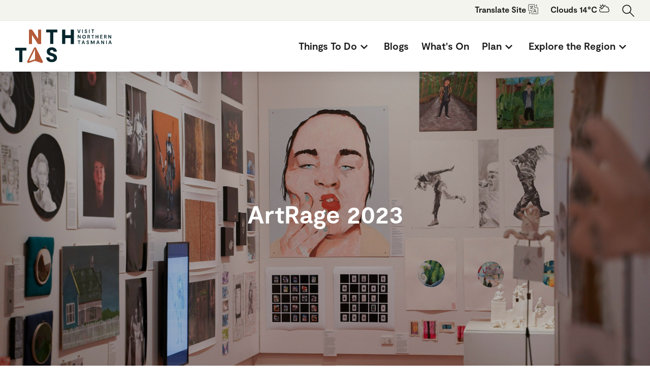

--- FILE ---
content_type: text/html; charset=UTF-8
request_url: https://northerntasmania.com.au/events/artrage-2023
body_size: 17851
content:
<!doctype html>
<html lang="en">
<head>
    <!-- Responsive-ness -->
    <meta charset="utf-8">
        <meta name="viewport" content="width=device-width, initial-scale=1.0" />

    <!-- SE-Oh -->
    <meta name="designer" content="www.sgroup.com.au" /><meta name="author" content="Visit Northern Tasmania" /><meta name="dcterms.rightsHolder" content="Copyright Visit Northern Tasmania 2026. All rights reserved."><meta name="google-site-verification" content="GYZX-UCdxW5Pcc_IT8mVx7nv4lWlNtao6mtaE3WH1FQ" /><!-- Favicon --><link rel="apple-touch-icon" sizes="180x180" href="/assets/img/favicons/apple-touch-icon.png" /><link rel="icon" type="image/png" sizes="32x32" href="/assets/img/favicons/favicon-32x32.png" /><link rel="icon" type="image/png" sizes="16x16" href="/assets/img/favicons/favicon-16x16.png" /><link rel="manifest" href="/assets/img/favicons/site.webmanifest" /><link rel="mask-icon" href="/assets/img/favicons/safari-pinned-tab.svg" color="#b45b38" /><link rel="shortcut icon" href="/assets/img/favicons/favicon.ico" /><meta name="msapplication-TileColor" content="#b45b38" /><meta name="msapplication-config" content="/assets/img/favicons/browserconfig.xml" /><meta name="theme-color" content="#ffffff" /><!-- Google Fonts / Typekit --><link rel="stylesheet" href="https://use.typekit.net/wlu5hab.css" /><!-- JS --><script type="module">!function(){const e=document.createElement("link").relList;if(!(e&&e.supports&&e.supports("modulepreload"))){for(const e of document.querySelectorAll('link[rel="modulepreload"]'))r(e);new MutationObserver((e=>{for(const o of e)if("childList"===o.type)for(const e of o.addedNodes)if("LINK"===e.tagName&&"modulepreload"===e.rel)r(e);else if(e.querySelectorAll)for(const o of e.querySelectorAll("link[rel=modulepreload]"))r(o)})).observe(document,{childList:!0,subtree:!0})}function r(e){if(e.ep)return;e.ep=!0;const r=function(e){const r={};return e.integrity&&(r.integrity=e.integrity),e.referrerpolicy&&(r.referrerPolicy=e.referrerpolicy),"use-credentials"===e.crossorigin?r.credentials="include":"anonymous"===e.crossorigin?r.credentials="omit":r.credentials="same-origin",r}(e);fetch(e.href,r)}}();</script><script>!function(){var e=document.createElement("script");if(!("noModule"in e)&&"onbeforeload"in e){var t=!1;document.addEventListener("beforeload",(function(n){if(n.target===e)t=!0;else if(!n.target.hasAttribute("nomodule")||!t)return;n.preventDefault()}),!0),e.type="module",e.src=".",document.head.appendChild(e),e.remove()}}();</script><script src="https://visitnortherntasmania.com.au/dist/assets/polyfills-legacy-36c0c402.js" nomodule onload="e=new CustomEvent(&#039;vite-script-loaded&#039;, {detail:{path: &#039;../vite/legacy-polyfills-legacy&#039;}});document.dispatchEvent(e);"></script><script type="module" src="https://visitnortherntasmania.com.au/dist/assets/main-50eb25c2.js" crossorigin onload="e=new CustomEvent(&#039;vite-script-loaded&#039;, {detail:{path: &#039;js/main.js&#039;}});document.dispatchEvent(e);"></script><link href="https://visitnortherntasmania.com.au/dist/assets/main-16c8bf5b.css" rel="stylesheet"><script src="https://visitnortherntasmania.com.au/dist/assets/main-legacy-2c18f649.js" nomodule onload="e=new CustomEvent(&#039;vite-script-loaded&#039;, {detail:{path: &#039;js/main-legacy.js&#039;}});document.dispatchEvent(e);"></script>
    <title>Visit Northern Tasmania | ArtRage 2023</title>
<script>window.dataLayer = window.dataLayer || [];
function gtag(){dataLayer.push(arguments)};
gtag('js', new Date());
gtag('config', 'UA-130935077-1', {'send_page_view': true,'anonymize_ip': false,'link_attribution': false,'allow_display_features': false});
</script><meta name="keywords" content="tasmania,launceston,accommodation,events">
<meta name="description" content="Just a quick flight from Melbourne, Sydney or Brisbane, Launceston is your gateway to northern Tasmania.">
<meta name="referrer" content="no-referrer-when-downgrade">
<meta name="robots" content="all">
<meta content="1454067138139104" property="fb:profile_id">
<meta content="en_AU" property="og:locale">
<meta content="Visit Northern Tasmania" property="og:site_name">
<meta content="website" property="og:type">
<meta content="https://visitnortherntasmania.com.au/events/artrage-2023" property="og:url">
<meta content="ArtRage 2023" property="og:title">
<meta content="Just a quick flight from Melbourne, Sydney or Brisbane, Launceston is your gateway to northern Tasmania." property="og:description">
<meta content="https://visitnortherntasmania.com.au/uploads/general/_1200x630_crop_center-center_82_none_ns/open-graph.png?mtime=1599003112" property="og:image">
<meta content="1200" property="og:image:width">
<meta content="630" property="og:image:height">
<meta content="ArtRage 2023" property="og:image:alt">
<meta content="https://www.instagram.com/northerntasmania/" property="og:see_also">
<meta content="https://www.facebook.com/northerntasmania/" property="og:see_also">
<meta content="https://twitter.com/northerntas" property="og:see_also">
<meta name="twitter:card" content="summary_large_image">
<meta name="twitter:site" content="@northerntas">
<meta name="twitter:creator" content="@northerntas">
<meta name="twitter:title" content="ArtRage 2023">
<meta name="twitter:description" content="Just a quick flight from Melbourne, Sydney or Brisbane, Launceston is your gateway to northern Tasmania.">
<meta name="twitter:image" content="https://visitnortherntasmania.com.au/uploads/general/_800x418_crop_center-center_82_none_ns/open-graph.png?mtime=1599003112">
<meta name="twitter:image:width" content="800">
<meta name="twitter:image:height" content="418">
<meta name="twitter:image:alt" content="ArtRage 2023">
<link href="https://visitnortherntasmania.com.au/events/artrage-2023" rel="canonical">
<link href="https://visitnortherntasmania.com.au" rel="home">
<link type="text/plain" href="https://visitnortherntasmania.com.au/humans.txt" rel="author">
<style>:root {
  --primary: #227093;
  --secondary: #ff5252;
  --background: #eee;
  --highlight: #ffda79;
  /* Theme color */
  --theme: var(--primary);
}


/* Core styles/functionality */
.tab input {
  position: absolute;
  opacity: 0;
  z-index: -1;
}
.tab__content {
  max-height: 0;
  overflow: hidden;
  transition: all 0.35s;
}
.tab input:checked ~ .tab__content {
  max-height: 200rem;
}

.tab__label,
.tab__close {
  display: flex;
  cursor: pointer;
}
.tab__label {
  justify-content: space-between;
  padding: 0.5rem 0;
}
/* .tab__label::after {
  content: "\276F";
  width: 1em;
  height: 1em;
  text-align: center;
  transform: rotate(90deg);
  transition: all 0.35s;
}
.tab input:checked + .tab__label::after {
  transform: rotate(270deg);
}
.tab__content p {
  margin: 0;
  padding: 1rem;
}
.tab__close {
  justify-content: flex-end;
  padding: 0.5rem 1rem;
  font-size: 0.75rem;
} */

/* Arrow animation */
.tab input:not(:checked) + .tab__label:hover::after {
  animation: bounce .5s infinite;
}
@keyframes bounce {
  25% {
    transform: rotate(90deg) translate(.25rem);
  }
  75% {
    transform: rotate(90deg) translate(-.25rem);
  }
}

</style></head>
<body class="preload entry-artrage-2023 type-events "><script async src="https://www.googletagmanager.com/gtag/js?id=UA-130935077-1"></script>


<div id="booking-cart"></div>




            
<header class="section-header text-dark" id="main-header">
    
    <div class="section-header_top">
        <div class="section-header_top_wrap container">
            <div class="section-header_top_list_wrap">
                <ul class="section-header_top_list list-unstyled list-inline">
                    <li class="has-dropdown">
                        Translate<span class="hidden-sm-down"> Site</span> <i class="icon"><svg xmlns="http://www.w3.org/2000/svg" viewBox="0 0 50 50"><path d="M4 1C2.355 1 1 2.355 1 4v26c0 1.645 1.355 3 3 3h13v13c0 1.645 1.355 3 3 3h26c1.645 0 3-1.355 3-3V20c0-1.645-1.355-3-3-3H33V4c0-1.645-1.355-3-3-3zm39.281.281l-5 5-.687.719.687.719 5 5 1.438-1.438L40.437 7l4.282-4.281zM4 3h26c.555 0 1 .445 1 1v13.563l-.406.437L32 19.406l.438-.406H46c.555 0 1 .445 1 1v26c0 .555-.445 1-1 1H20c-.555 0-1-.445-1-1V32.437l.406-.437L18 30.594l-.438.406H4c-.555 0-1-.445-1-1V4c0-.555.445-1 1-1zm12 5v2H8v2h13.156c-.218 2.387-2.015 4.64-4.187 6.5-.985-.582-1.938-1.258-2.625-2-.801-.86-1.25-1.73-1.25-2.688h-2c0 1.594.761 2.965 1.781 4.063.707.762 1.531 1.41 2.406 1.969-2.867 2.039-5.687 3.25-5.687 3.25l.812 1.812s3.125-1.304 6.281-3.593c.176-.13.356-.274.532-.407a29.234 29.234 0 004.312 1.75l.532-1.906s-1.43-.453-3.157-1.25c2.203-2 4.063-4.512 4.25-7.5H26v-2h-8V8zm13.188 11.406l-1.407 1.375 1.438 1.438 1.375-1.407zm-2.782 2.782L25 23.593 26.406 25l1.407-1.406zm5.407 2.718L25.093 42h2.313l1.907-5.188H36.5L38.406 42h2.5l-6.718-17.094zm-8.22.094l-1.405 1.375 1.437 1.438L25 26.405zm9.313 1.906l2.907 8H30zm-12.093.875l-1.407 1.407 1.407 1.406 1.406-1.407zm-15.094 9.5L4.28 38.72 8.563 43 4.28 47.281l1.44 1.439 5-5 .687-.719-.687-.719z" fill="currentColor"/></svg></i>

                        <div class="dropdown drop-shadow">
                            <div id="google_translate_element"></div>
                        </div>
                    </li>

                    <li>Clouds 14°C <i class="icon"><svg xmlns="http://www.w3.org/2000/svg" viewBox="0 0 16 16"><path d="M5 0v2.05a3.452 3.452 0 00-1.586.657L1.727 1.023l-.704.704 1.684 1.687c-.344.457-.57.996-.656 1.586H0v1h2.059A3.492 3.492 0 003.07 7.992c.098.094.188.2.293.281.196.153.414.274.64.383L4 8.5c0-.828.672-1.5 1.45-1.504l.534.012.063-.434a2.996 2.996 0 012.617-2.543 3.59 3.59 0 00-.367-.625l1.68-1.68-.704-.703-1.687 1.684A3.483 3.483 0 006 2.059V0zm5.348 2.773l-.723.723c.492.317.898.77 1.14 1.332l.176.43.438-.149c.226-.074.43-.109.621-.109 1.102 0 2 .898 2 2 0 .234-.047.473-.14.71l-.141.384.344.219c.585.37.937 1 .937 1.687 0 1.102-.898 2-2 2H3c-1.102 0-2-.898-2-2 0-.715.383-1.36.973-1.715a4.537 4.537 0 01-.528-.84A3.007 3.007 0 000 10c0 1.652 1.348 3 3 3h10c1.652 0 3-1.348 3-3 0-.898-.398-1.738-1.086-2.305.059-.23.086-.465.086-.695 0-1.82-1.61-3.305-3.508-2.953a3.938 3.938 0 00-1.144-1.274zM5.5 3c.586 0 1.113.203 1.54.54a4.013 4.013 0 00-1.907 2.483c-.66.098-1.23.461-1.617.985A2.492 2.492 0 015.5 3z" fill="currentColor"/></svg></i></li>

                                            <li>
                            <form class="section-header_top_form js-search" action="/search/results" method="get">
                                <input class="section-header_top_form_input" type="search" name="q" placeholder="Search&hellip;" />
                            </form>

                            <button class="section-header_top_search js-search-open"><svg xmlns="http://www.w3.org/2000/svg" viewBox="0 0 384 384"><circle class="st0" cx="152" cy="152" r="120" fill="none" stroke="#1c1e1c" stroke-width="25" stroke-linecap="round" stroke-linejoin="round" stroke-miterlimit="10"/><path class="st0" fill="none" stroke="#1c1e1c" stroke-width="25" stroke-linecap="round" stroke-linejoin="round" stroke-miterlimit="10" d="M356.8 356.8L236.9 236.9"/></svg></button>
                        </li>
                                    </ul>
            </div>
        </div>
    </div>

    <div class="section-header_bottom">
        <div class="section-header_bottom_wrap container">
            <a class="section-header_bottom_logo" href="/"><svg xmlns="http://www.w3.org/2000/svg" viewBox="0 0 396.6 137.05"><path d="M150.4 133.6c-14.9 0-22.5-8.1-22.7-19.5h12.8c.3 5.2 3.6 8.6 9.9 8.6 4.5 0 8.1-1.9 8.1-6.1 0-5.1-5.2-6.7-10.6-8.4l-3.6-1c-7.7-2.4-14.7-7.2-14.7-16.8 0-10.9 8.8-17.4 20.6-17.4 12.6 0 20.5 7.5 20.7 17.7h-12.8c-.5-4.1-3-6.7-7.8-6.7-4.5 0-7.6 2.2-7.6 5.8 0 4.2 4.5 5.7 9.3 7.2l3.1.9c5.8 1.9 16.6 6 16.6 18.4-.1 11.7-10.2 17.3-21.3 17.3z" fill="#06262d"/><path d="M106.6.5v59H93.5l-23.9-36h-.8v36H56.1V.5h13l24.1 36.3h.8V.5z" fill="#b45b38"/><path d="M173 12.1h-16.5v47.3h-13V12.1h-16.4V.5H173zM241.3.5v59h-13.1V35.3h-22.5v24.1h-13.1V.4h13.1v23.2h22.5V.5zM45.9 86.3H29.4v47.3h-13V86.3H0V74.7h45.9z" fill="#06262d"/><path d="M85.5 75.4a4.47 4.47 0 00-4.2-2.5 4.76 4.76 0 00-4.2 2.5l-27.6 54.8a4.73 4.73 0 005.5 6.7l26.2-8.4 26.2 8.4a6.62 6.62 0 001.5.1 5 5 0 003.6-1.6 4.7 4.7 0 00.6-5.2zm-5.6 47l-23.2 7.3 24.6-48.8v41.3a3.4 3.4 0 00-1.4.2z" fill="#b45b38"/><path d="M268.4.2l-4.9 14.3h-3.3L255.3.2h2.9l3.6 10.7h.2L265.5.2zm9.4 14.3h-2.7V.2h2.7zm12.8.2c-3.4 0-5.2-1.8-5.3-4.6h2.7a2.38 2.38 0 002.7 2.3c1.2 0 2.2-.5 2.2-1.8 0-1.5-1.4-1.9-2.7-2.3l-.8-.2c-1.8-.5-3.6-1.6-3.6-4 0-2.6 2.1-4.1 4.8-4.1 2.9 0 4.8 1.8 4.9 4.2h-2.7a2 2 0 00-2.2-1.9c-1.3 0-2.1.7-2.1 1.7 0 1.2 1.2 1.6 2.5 2l.7.2c1.3.4 4 1.4 4 4.4-.1 2.8-2.4 4.1-5.1 4.1zm15.3-.2h-2.7V.2h2.7zm18.2-11.9h-4v11.9h-2.7V2.6h-4V.2h10.8v2.4zM269 22.5V37h-2.8l-6.5-9.7h-.2V37h-2.7V22.5h2.8l6.5 9.7h.2v-9.7zm6.6 7.3a7.4 7.4 0 1114.8 0 7.28 7.28 0 01-7.4 7.5 7.41 7.41 0 01-7.4-7.5zm12 0a4.61 4.61 0 10-9.2 0 4.66 4.66 0 004.6 4.9 4.6 4.6 0 004.6-4.9zm17.5 7.2l-3-5.7h-2.4V37H297V22.5h5.7c2.9 0 4.7 1.7 4.7 4.3a4.24 4.24 0 01-2.8 4.1L308 37zm-5.4-8h2.8a2.11 2.11 0 002.3-2.1 2 2 0 00-2.3-2.1h-2.8zm24.4-4H320v12h-2.7V25h-4.1v-2.4h10.9V25zm17.5-2.5V37h-2.7v-6.1h-6.1V37h-2.7V22.5h2.7v5.9h6.1v-5.9zm17.2 12.1V37h-9.9V22.5h9.7v2.4h-7v3.6h6.1v2.3h-6.1v3.8zm14.5 2.4l-3-5.7h-2.4V37h-2.7V22.5h5.7c2.9 0 4.7 1.7 4.7 4.3a4.24 4.24 0 01-2.8 4.1l3.3 6.1zm-5.4-8h2.8a2.11 2.11 0 002.3-2.1 2 2 0 00-2.3-2.1h-2.8zm26.7-6.5V37h-2.8l-6.5-9.7h-.2V37h-2.7V22.5h2.8l6.5 9.7h.2v-9.7zM267.8 47.6h-4.1v12H261v-12h-4.1v-2.4h10.9v2.4zm14.5 8.6h-5.4l-1.2 3.5h-2.9l5.2-14.5h3.3l5.2 14.5h-2.9zm-.7-2.3l-1.9-5.6h-.2l-1.9 5.6zm16.6 6c-3.5 0-5.3-1.9-5.4-4.6h2.7a2.44 2.44 0 002.7 2.3c1.2 0 2.3-.5 2.3-1.8 0-1.5-1.4-1.9-2.8-2.3l-.8-.2c-1.8-.5-3.6-1.6-3.6-4 0-2.6 2.1-4.2 4.9-4.2 3 0 4.9 1.8 4.9 4.3h-2.7a2 2 0 00-2.2-1.9c-1.3 0-2.2.7-2.2 1.7 0 1.2 1.3 1.7 2.5 2l.7.2c1.4.4 4 1.4 4 4.4 0 2.7-2.3 4.1-5 4.1zm28.3-.2h-2.7v-9.6h-.2l-3.6 8h-2.8l-3.6-8h-.2v9.6h-2.7V45.2h3.4l4.4 9.9h.2l4.4-9.9h3.3v14.5zm16.2-3.5h-5.4l-1.2 3.5h-2.9l5.2-14.5h3.3l5.2 14.5H344zm-.7-2.3l-1.9-5.6h-.2l-1.9 5.6zm23.3-8.7v14.5h-2.8L356 50h-.2v9.7h-2.7V45.2h2.8l6.5 9.7h.2v-9.7zm10.8 14.5h-2.7V45.2h2.7zm16.3-3.5H387l-1.2 3.5h-2.9l5.2-14.5h3.3l5.2 14.5h-2.9zm-.7-2.3l-1.9-5.6h-.2l-1.9 5.6z" fill="#06262d"/></svg></a>

            
            <ul class="section-header_menu list-unstyled list-inline" role="menu">
                                    <li class="section-header_menu_item " role="menuitem">
                        <a class="section-header_menu_item_link js-submenu" href="https://visitnortherntasmania.com.au/things-to-do">
                            <span>Things To Do</span><i class="icon icon-expand"><svg xmlns="http://www.w3.org/2000/svg" viewBox="0 0 24 24"><path d="M7.43 9.5L5.93 11 12 17.07 18.07 11l-1.5-1.5L12 14.07 7.43 9.5z" fill="currentColor"/></svg></i></a>

                                                    <div class="section-header_submenu--wrapper w-full absolute left-0 shadow-md border-t border-gray-300" role="menu" style="display: none;">
                                <div class="section-header_submenu--bg-overlay absolute z-1 inset-0 bg-white"></div>
                                <div class="container relative z-2">
                        
                                                            <ul class="section-header_submenu list-unstyled pt-8 pb-16 flex-wrap" data-level="1">
                                                                            <li class="w-full lg:w-1/4">
                                            <a  class="block whitespace-nowrap py-2 mx-2 transition-colors duration-300 ease-in-out hover:text-primary-500" href="https://visitnortherntasmania.com.au/things-to-do/eat-drink">Eat &amp; Drink</a>

                                                                                        
                                        </li>
                                                                            <li class="w-full lg:w-1/4">
                                            <a  class="block whitespace-nowrap py-2 mx-2 transition-colors duration-300 ease-in-out hover:text-primary-500" href="https://visitnortherntasmania.com.au/things-to-do/see-and-do">See &amp; Do</a>

                                                                                        
                                        </li>
                                                                            <li class="w-full lg:w-1/4">
                                            <a  class="block whitespace-nowrap py-2 mx-2 transition-colors duration-300 ease-in-out hover:text-primary-500" href="https://visitnortherntasmania.com.au/where-to-stay">Where to Stay</a>

                                                                                        
                                        </li>
                                                                    </ul>
                                                    
                                                        </div>
                            </div>
                                            </li>
                                    <li class="section-header_menu_item " role="menuitem">
                        <a class="section-header_menu_item_link" href="https://visitnortherntasmania.com.au/blog">
                            <span>Blogs</span></a>

                                                    <div class="section-header_submenu--wrapper w-full absolute left-0 shadow-md border-t border-gray-300" role="menu" style="display: none;">
                                <div class="section-header_submenu--bg-overlay absolute z-1 inset-0 bg-white"></div>
                                <div class="container relative z-2">
                        
                                                    
                                                        </div>
                            </div>
                                            </li>
                                    <li class="section-header_menu_item " role="menuitem">
                        <a class="section-header_menu_item_link" href="https://whatsonlaunceston.com.au">
                            <span>What&#039;s On</span></a>

                                                    <div class="section-header_submenu--wrapper w-full absolute left-0 shadow-md border-t border-gray-300" role="menu" style="display: none;">
                                <div class="section-header_submenu--bg-overlay absolute z-1 inset-0 bg-white"></div>
                                <div class="container relative z-2">
                        
                                                    
                                                        </div>
                            </div>
                                            </li>
                                    <li class="section-header_menu_item " role="menuitem">
                        <a class="section-header_menu_item_link js-submenu" href="#">
                            <span>Plan</span><i class="icon icon-expand"><svg xmlns="http://www.w3.org/2000/svg" viewBox="0 0 24 24"><path d="M7.43 9.5L5.93 11 12 17.07 18.07 11l-1.5-1.5L12 14.07 7.43 9.5z" fill="currentColor"/></svg></i></a>

                                                    <div class="section-header_submenu--wrapper w-full absolute left-0 shadow-md border-t border-gray-300" role="menu" style="display: none;">
                                <div class="section-header_submenu--bg-overlay absolute z-1 inset-0 bg-white"></div>
                                <div class="container relative z-2">
                        
                                                            <ul class="section-header_submenu list-unstyled pt-8 pb-16 flex-wrap" data-level="1">
                                                                            <li class="w-full lg:w-1/4">
                                            <a  class="block whitespace-nowrap py-2 mx-2 transition-colors duration-300 ease-in-out hover:text-primary-500" href="https://visitnortherntasmania.com.au/plan-your-trip/free-wi-fi">Free Wi-Fi</a>

                                                                                        
                                        </li>
                                                                            <li class="w-full lg:w-1/4">
                                            <a  class="block whitespace-nowrap py-2 mx-2 transition-colors duration-300 ease-in-out hover:text-primary-500" href="https://visitnortherntasmania.com.au/plan-your-trip/how-to-get-here">How to get here</a>

                                                                                        
                                        </li>
                                                                            <li class="w-full lg:w-1/4">
                                            <a  class="block whitespace-nowrap py-2 mx-2 transition-colors duration-300 ease-in-out hover:text-primary-500" href="https://visitnortherntasmania.com.au/plan-your-trip/how-to-get-around">How to get around</a>

                                                                                        
                                        </li>
                                                                            <li class="w-full lg:w-1/4">
                                            <a  class="block whitespace-nowrap py-2 mx-2 transition-colors duration-300 ease-in-out hover:text-primary-500" href="https://visitnortherntasmania.com.au/plan-your-trip/visitor-information-centre">Visitor Information Centres</a>

                                                                                        
                                        </li>
                                                                            <li class="w-full lg:w-1/4">
                                            <a  class="block whitespace-nowrap py-2 mx-2 transition-colors duration-300 ease-in-out hover:text-primary-500" href="https://visitnortherntasmania.com.au/itineraries">Itineraries</a>

                                                                                        
                                        </li>
                                                                            <li class="w-full lg:w-1/4">
                                            <a  class="block whitespace-nowrap py-2 mx-2 transition-colors duration-300 ease-in-out hover:text-primary-500" href="https://visitnortherntasmania.com.au/plan-your-trip/newsletter-sign-up">Newsletter Sign Up</a>

                                                                                        
                                        </li>
                                                                    </ul>
                                                    
                                                        </div>
                            </div>
                                            </li>
                                    <li class="section-header_menu_item " role="menuitem">
                        <a class="section-header_menu_item_link js-submenu" href="">
                            <span>Explore the Region</span><i class="icon icon-expand"><svg xmlns="http://www.w3.org/2000/svg" viewBox="0 0 24 24"><path d="M7.43 9.5L5.93 11 12 17.07 18.07 11l-1.5-1.5L12 14.07 7.43 9.5z" fill="currentColor"/></svg></i></a>

                                                    <div class="section-header_submenu--wrapper w-full absolute left-0 shadow-md border-t border-gray-300" role="menu" style="display: none;">
                                <div class="section-header_submenu--bg-overlay absolute z-1 inset-0 bg-white"></div>
                                <div class="container relative z-2">
                        
                                                            <ul class="section-header_submenu list-unstyled pt-8 pb-16 flex-wrap" data-level="1">
                                                                            <li class="w-full lg:w-1/4">
                                            <a  class="block whitespace-nowrap py-2 mx-2 transition-colors duration-300 ease-in-out hover:text-primary-500" href="https://visitnortherntasmania.com.au/about-launceston/tasmania">Tasmania</a>

                                                                                        
                                        </li>
                                                                            <li class="w-full lg:w-1/4">
                                            <a  class="block whitespace-nowrap py-2 mx-2 transition-colors duration-300 ease-in-out hover:text-primary-500" href="https://visitnortherntasmania.com.au/about-launceston/history">History</a>

                                                                                        
                                        </li>
                                                                            <li class="w-full lg:w-1/4">
                                            <a  class="block whitespace-nowrap py-2 mx-2 transition-colors duration-300 ease-in-out hover:text-primary-500" href="https://visitnortherntasmania.com.au/about-launceston/weather-climate">Weather &amp; Climate</a>

                                                                                        
                                        </li>
                                                                            <li class="w-full lg:w-1/4">
                                            <a  class="block whitespace-nowrap py-2 mx-2 transition-colors duration-300 ease-in-out hover:text-primary-500" href="https://visitnortherntasmania.com.au/townships">Townships &amp; Touring Routes</a>

                                                                                        
                                        </li>
                                                                    </ul>
                                                    
                                                        </div>
                            </div>
                                            </li>
                            </ul>

            <button class="section-header_menu-open" id="menu-open"><svg class="ham hamRotate ham8" viewBox="0 0 100 100">
    <path class="line top" d="m 30,33 h 40 c 3.722839,0 7.5,3.126468 7.5,8.578427 0,5.451959 -2.727029,8.421573 -7.5,8.421573 h -20"></path>
    <path class="line middle" d="m 30,50 h 40"></path>
    <path class="line bottom" d="m 70,67 h -40 c 0,0 -7.5,-0.802118 -7.5,-8.365747 0,-7.563629 7.5,-8.634253 7.5,-8.634253 h 20"></path>
</svg></button>

            
            
            
            <div class="section-header_menu-mobile js-mobile-menu" role="menu">
                <div class="carousel" id="mobile-nav-carousel">
                    <div class="cell">
                                                    <div>
                                <a class="section-header_menu-mobile_link js-mobile-link" href="https://visitnortherntasmania.com.au/things-to-do" role="menuitem" data-node="1166605">Things To Do                                        <i class="icon"><svg xmlns="http://www.w3.org/2000/svg" viewBox="0 0 24 24"><path d="M10 5.93l-1.5 1.5L13.07 12 8.5 16.57l1.5 1.5L16.07 12 10 5.93z" fill="currentColor"/></svg></i>
                                                                    </a>
                            </div>
                                                    <div>
                                <a class="section-header_menu-mobile_link" href="https://visitnortherntasmania.com.au/blog" role="menuitem" data-node="813406">Blogs                                </a>
                            </div>
                                                    <div>
                                <a class="section-header_menu-mobile_link" href="https://whatsonlaunceston.com.au" role="menuitem" data-node="9234">What&#039;s On                                </a>
                            </div>
                                                    <div>
                                <a class="section-header_menu-mobile_link js-mobile-link" href="#" role="menuitem" data-node="155">Plan                                        <i class="icon"><svg xmlns="http://www.w3.org/2000/svg" viewBox="0 0 24 24"><path d="M10 5.93l-1.5 1.5L13.07 12 8.5 16.57l1.5 1.5L16.07 12 10 5.93z" fill="currentColor"/></svg></i>
                                                                    </a>
                            </div>
                                                    <div>
                                <a class="section-header_menu-mobile_link js-mobile-link" href="" role="menuitem" data-node="160">Explore the Region                                        <i class="icon"><svg xmlns="http://www.w3.org/2000/svg" viewBox="0 0 24 24"><path d="M10 5.93l-1.5 1.5L13.07 12 8.5 16.57l1.5 1.5L16.07 12 10 5.93z" fill="currentColor"/></svg></i>
                                                                    </a>
                            </div>
                                            </div>

                    <div class="cell">
                        <button class="section-header_menu-mobile_back" type="button" id="mobile-nav-back">
                            <i class="icon"><svg xmlns="http://www.w3.org/2000/svg" viewBox="0 0 24 24"><path d="M10 4.93L2.93 12 10 19.07l1.5-1.5L6.93 13H21v-2H6.93l4.57-4.57-1.5-1.5z" fill="currentColor"/></svg></i>
                        </button>

                                                                    
                
                                    <div class="section-header_submenu section-header_submenu-mobile js-mobile-submenu" data-level="1" data-parent="1166605">
                                                                    
                                    <a class="" href="https://visitnortherntasmania.com.au/things-to-do/eat-drink" role="menuitem">Eat &amp; Drink</a>
                
                            
                                                                    
                                    <a class="" href="https://visitnortherntasmania.com.au/things-to-do/see-and-do" role="menuitem">See &amp; Do</a>
                
                            
                                                                    
                                    <a class="" href="https://visitnortherntasmania.com.au/where-to-stay" role="menuitem">Where to Stay</a>
                
                            
                                            </div>
                            
                                                                    
                
                            
                                                                    
                
                            
                                                                    
                
                                    <div class="section-header_submenu section-header_submenu-mobile js-mobile-submenu" data-level="1" data-parent="155">
                                                                    
                                    <a class="" href="https://visitnortherntasmania.com.au/plan-your-trip/free-wi-fi" role="menuitem">Free Wi-Fi</a>
                
                            
                                                                    
                                    <a class="" href="https://visitnortherntasmania.com.au/plan-your-trip/how-to-get-here" role="menuitem">How to get here</a>
                
                            
                                                                    
                                    <a class="" href="https://visitnortherntasmania.com.au/plan-your-trip/how-to-get-around" role="menuitem">How to get around</a>
                
                            
                                                                    
                                    <a class="" href="https://visitnortherntasmania.com.au/plan-your-trip/visitor-information-centre" role="menuitem">Visitor Information Centres</a>
                
                            
                                                                    
                                    <a class="" href="https://visitnortherntasmania.com.au/itineraries" role="menuitem">Itineraries</a>
                
                            
                                                                    
                                    <a class="" href="https://visitnortherntasmania.com.au/plan-your-trip/newsletter-sign-up" role="menuitem">Newsletter Sign Up</a>
                
                            
                                            </div>
                            
                                                                    
                
                                    <div class="section-header_submenu section-header_submenu-mobile js-mobile-submenu" data-level="1" data-parent="160">
                                                                    
                                    <a class="" href="https://visitnortherntasmania.com.au/about-launceston/tasmania" role="menuitem">Tasmania</a>
                
                            
                                                                    
                                    <a class="" href="https://visitnortherntasmania.com.au/about-launceston/history" role="menuitem">History</a>
                
                            
                                                                    
                                    <a class="" href="https://visitnortherntasmania.com.au/about-launceston/weather-climate" role="menuitem">Weather &amp; Climate</a>
                
                            
                                                                    
                                    <a class="" href="https://visitnortherntasmania.com.au/townships" role="menuitem">Townships &amp; Touring Routes</a>
                
                            
                                            </div>
                            
                                            </div>
                </div>
            </div>
        </div>
    </div>
</header>

<main>
    
    <section class="section-banner lazyload" data-bg="https://assets.atdw-online.com.au/images/96b571add0cc9bc937c1bf6dfb6a7e08.jpeg">
        <div class="section-banner_wrap">
            <div class="container">
                <div class="row justify-content-center">
                    <div class="col-md-6">
                        <h1 class="section-banner_heading text-white">ArtRage 2023</h1>

                                            </div>
                </div>
            </div>
        </div>
    </section>

    <section class="section-atdw-content section-padded">
        <div class="container">
            <div class="row">
                <div class="col-md-8 col-12">
                    <div class="richtext-wrap">
                                
    <p>Each year the Queen Victoria Museum and Art Gallery (QVMAG) delivers ArtRage; a curated</p><p>showcase of eclectic and diverse works by students in years 11 and 12 from across our island.</p><p>Now in its 29th year, ArtRage continues to provide an important platform for students studying art as part of their Tasmanian Certificate of Education (TCE), while supporting and celebrating the creativity and talent of budding artists state-wide.</p><p>ArtRage has developed a statewide reputation for fostering the artistic growth of students and enabling a multitude of perspectives, stories and experiences to be shared with communities across Tasmania.</p>

                    </div>
                </div>

                <div class="col-md-4 col-12">
                    <div class="section-atdw-content_meta drop-shadow">
                                                                        
                        <div class="js-flickity py-4" data-flickity="{&quot;prevNextButtons&quot;:false}">
                            
                                                            <div class="aspect aspect-16x9">
                                    <div class="img-cover" style="background-image: url(https://assets.atdw-online.com.au/images/96b571add0cc9bc937c1bf6dfb6a7e08.jpeg);"></div>
                                </div>
                            
                        </div>

                        <ul class="section-atdw-content_meta_info list-unstyled">
                            
                                                            <li>
                                    <i class="icon"><svg xmlns="http://www.w3.org/2000/svg" viewBox="0 0 384 384"><circle class="st0" cx="192" cy="161.2" r="76.8" fill="none" stroke="currentColor" stroke-width="25" stroke-linecap="round" stroke-linejoin="round" stroke-miterlimit="10"/><path class="st0" d="M192 364.7l99.9-97c28.3-26.6 46.1-64.5 46.1-106.5 0-80.6-65.4-146-146-146S46 80.6 46 161.2c0 42 17.8 79.8 46.1 106.5l99.9 97z" fill="none" stroke="currentColor" stroke-width="25" stroke-linecap="round" stroke-linejoin="round" stroke-miterlimit="10"/></svg></i>
                                    2 Wellington Street, Launceston, Tasmania, 7250, Australia
                                </li>
                            
                                                        
                            <li>
                                
                                    
                                                                                                                                    <li></li>
                                                                                                                                    
                                    
                                                                                                                                    <li>
                    <i class="icon"><svg xmlns="http://www.w3.org/2000/svg" viewBox="0 0 50 50"><path d="M11.84 2.988c-.77-.062-1.625.16-2.414.715-.696.485-2.196 1.676-3.598 3.024-.7.671-1.367 1.37-1.883 2.058-.52.688-.972 1.317-.945 2.23.027.82.11 3.247 1.855 6.965 1.747 3.715 5.133 8.813 11.739 15.422 6.61 6.61 11.707 9.996 15.422 11.743C35.73 46.89 38.16 46.973 38.98 47c.91.027 1.54-.426 2.227-.945.688-.52 1.387-1.184 2.059-1.883 1.343-1.402 2.535-2.902 3.02-3.598 1.105-1.574.921-3.433-.31-4.297-.773-.543-7.886-5.277-8.956-5.933-1.086-.664-2.336-.364-3.454.226-.879.465-3.257 1.828-3.937 2.22-.512-.325-2.453-1.618-6.629-5.794-4.18-4.176-5.469-6.117-5.793-6.629.39-.68 1.75-3.047 2.219-3.941.586-1.113.914-2.375.215-3.469a516.58 516.58 0 00-2.97-4.527c-1.347-2.035-2.624-3.965-2.956-4.426V4c-.434-.598-1.11-.95-1.875-1.012zm-.184 2.043c.274.035.438.145.438.145.16.222 1.562 2.324 2.906 4.355a574.596 574.596 0 012.953 4.5c.04.059.094.723-.297 1.461v.004c-.441.84-2.5 4.438-2.5 4.438l-.285.503.293.5s1.535 2.59 6.418 7.473c4.887 4.883 7.477 6.422 7.477 6.422l.5.293.503-.285s3.59-2.055 4.438-2.5c.738-.387 1.402-.336 1.48-.29.692.427 8.375 5.532 8.848 5.864.016.012.434.645-.176 1.512h-.004c-.367.527-1.57 2.054-2.824 3.36-.629.651-1.273 1.26-1.82 1.671-.547.41-1.035.54-.957.543-.852-.027-2.73-.047-6.18-1.668-3.449-1.617-8.37-4.855-14.86-11.348C11.524 25.5 8.286 20.578 6.665 17.125 5.047 13.675 5.027 11.797 5 10.949c.004.078.133-.414.543-.96.41-.548 1.016-1.196 1.668-1.825C8.52 6.91 10.043 5.707 10.57 5.34v.004c.433-.305.812-.344 1.085-.313z" fill="currentColor"/></svg></i>
                            
        
    <a href="tel:63233777">6323 3777</a>
</li>
                                                                                                                                    
                                    
                                                                                                                                    <li><i class="icon" title="URL Enquiries"><svg xmlns="http://www.w3.org/2000/svg" viewBox="0 0 50 50"><path d="M24 2C11.863 2 2 11.863 2 24s9.863 22 22 22c2.059 0 4.07-.297 6-.844v-3.86c-1.496 1.446-3.191 2.372-5 2.626V36h5v-2h-5v-9h5v-2h-5v-9h9.371c.895 2.582 1.461 5.52 1.586 8.66l1.043.98.988.922.465.438h5.512a20.067 20.067 0 01-.735 4.48l1.618 1.516A21.874 21.874 0 0046 24c0-12.137-9.863-22-22-22zm-1 2.082V12h-8.559c.375-.824.774-1.61 1.215-2.32 1.996-3.223 4.57-5.207 7.344-5.598zm2 0c3.504.484 6.578 3.484 8.578 7.918H25zm6.5 1.371A20.023 20.023 0 0139.988 12h-4.27c-1.093-2.629-2.534-4.86-4.218-6.547zm-15.074.04a17.62 17.62 0 00-2.469 3.132A23.117 23.117 0 0012.25 12H8.02a20 20 0 018.406-6.508zM6.69 14h4.829c-.88 2.727-1.399 5.773-1.489 9H4.023a19.9 19.9 0 012.668-9zm6.946 0H23v9H12.031c.098-3.273.668-6.336 1.606-9zm22.816 0h4.871a19.897 19.897 0 012.649 9h-6.004c-.094-3.23-.625-6.277-1.516-9zM4.023 25h6.008c.09 3.227.61 6.273 1.489 9H6.69a19.9 19.9 0 01-2.668-9zm8.008 0H23v9h-9.363c-.938-2.664-1.508-5.727-1.606-9zm21.922 0A1.003 1.003 0 0033 26v19.25c0 .406.242.77.617.922a.998.998 0 001.09-.215l3.012-3.016 2.511 5.477c.23.5.825.719 1.329.488l3.859-1.765c.5-.23.719-.825.488-1.328l-2.605-5.688H48c.41 0 .781-.25.93-.633a.995.995 0 00-.246-1.097l-14-13.125a1.01 1.01 0 00-.73-.27zM35 28.309l10.469 9.816h-3.594a.999.999 0 00-.45.105l-.105.055a.997.997 0 00-.46 1.309l2.812 6.14-2.043.938-2.691-5.871a.996.996 0 00-1.614-.285L35 42.836zM8.02 36h4.23a23.117 23.117 0 001.707 3.375 17.62 17.62 0 002.469 3.133A20 20 0 018.02 36zm6.421 0H23v7.918c-2.773-.39-5.348-2.375-7.344-5.594-.441-.715-.84-1.5-1.215-2.324z" fill="currentColor"/></svg></i>
                    <a href="http://www.qvmag.tas.gov.au/Whats-on/Coming-soon/ArtRage-2023" target="_blank">
                                                                                                                            www.qvmag.tas.gov.au/Whats-on/Coming-soo...
                    </a></li>
                                                                                                                                    
                                    
                                                            </li>

                                                            <li>

                                    <i class="icon"><svg version="1.0" id="Layer_1" xmlns="http://www.w3.org/2000/svg" width="800" height="800" viewBox="0 0 64 64" xml:space="preserve"><g fill="#231F20"><path d="M11 54h6a1 1 0 001-1v-5a1 1 0 00-1-1h-6a1 1 0 00-1 1v5a1 1 0 001 1zm1-5h4v3h-4v-3zm11 5h6a1 1 0 001-1v-5a1 1 0 00-1-1h-6a1 1 0 00-1 1v5a1 1 0 001 1zm1-5h4v3h-4v-3zm11 5h6a1 1 0 001-1v-5a1 1 0 00-1-1h-6a1 1 0 00-1 1v5a1 1 0 001 1zm1-5h4v3h-4v-3zm-25-6h6a1 1 0 001-1v-5a1 1 0 00-1-1h-6a1 1 0 00-1 1v5a1 1 0 001 1zm1-5h4v3h-4v-3zm11 5h6a1 1 0 001-1v-5a1 1 0 00-1-1h-6a1 1 0 00-1 1v5a1 1 0 001 1zm1-5h4v3h-4v-3zm11 5h6a1 1 0 001-1v-5a1 1 0 00-1-1h-6a1 1 0 00-1 1v5a1 1 0 001 1zm1-5h4v3h-4v-3zm11 5h6a1 1 0 001-1v-5a1 1 0 00-1-1h-6a1 1 0 00-1 1v5a1 1 0 001 1zm1-5h4v3h-4v-3zm-37-6h6a1 1 0 001-1v-5a1 1 0 00-1-1h-6a1 1 0 00-1 1v5a1 1 0 001 1zm1-5h4v3h-4v-3zm11 5h6a1 1 0 001-1v-5a1 1 0 00-1-1h-6a1 1 0 00-1 1v5a1 1 0 001 1zm1-5h4v3h-4v-3zm11 5h6a1 1 0 001-1v-5a1 1 0 00-1-1h-6a1 1 0 00-1 1v5a1 1 0 001 1zm1-5h4v3h-4v-3zm11 5h6a1 1 0 001-1v-5a1 1 0 00-1-1h-6a1 1 0 00-1 1v5a1 1 0 001 1zm1-5h4v3h-4v-3z"/><path d="M60 4h-7V3a3 3 0 10-6 0v1H17V3a3 3 0 10-6 0v1H4C1.789 4 0 5.789 0 8v52c0 2.211 1.789 4 4 4h56c2.211 0 4-1.789 4-4V8c0-2.211-1.789-4-4-4zM49 3a1 1 0 112 0v7a1 1 0 11-2 0V3zM13 3a1 1 0 112 0v7a1 1 0 11-2 0V3zm49 57a2 2 0 01-2 2H4a2 2 0 01-2-2V17h60v43zm0-45H2V8a2 2 0 012-2h7v4a3 3 0 106 0V6h30v4a3 3 0 106 0V6h7a2 2 0 012 2v7z"/></g></svg></i>
                                                                                                            
                                                                                                                        
                                            
                                                                                                                        
                                    
                                        
                                        
                                                                                        
                                                                                            <time class="font-semibold" datetime="2024-04-02">2nd April 2024</time>
                                            
                                            
                                        
                                        
                                            
                                    
                                </li>
                                                    </ul>
                    </div>
                </div>
            </div>
        </div>
    </section>

    
        

            <section class="section-map">
            <div class="section-map_map" id="map"></div>
        </section>

        <script>
            window.addressCoords = [
                [147.1336958, -41.4376678]
            ];
        </script>
    
            <img src="https://atlas.atdw-online.com.au/pixel?productId=6552e93394ec4ac16eac18e4&amp;distributorId=56b1eb9444feca3df2e3213c&amp;language=en&amp;syndicationMethod=API" alt="ATDW" width="1" height="1" border="0" />
    </main>

<footer class="section-footer">
    <div class="section-footer_top">
        <div class="container">
            <div class="row">
                <div class="section-footer_logos col-md-4 col">
                    <span class="section-footer_logos_info text-center md:text-left"><svg class="w-72 md:w-auto" xmlns="http://www.w3.org/2000/svg" viewBox="0 0 350 47.6"><path d="M24.7 36.8a2 2 0 01.5-.1.71.71 0 01.6.3l.3-.3a.91.91 0 00-.7-.3 1.38 1.38 0 01.7-.2c.1 0 .3.1.4.1l.4-.4a.75.75 0 00-.5-.1 6.23 6.23 0 00-1.7 1M16 45.3c.8-.1 1.1.1 1.3.4l.3-.3a1.08 1.08 0 00-.8-.4s.1-.2.5-.2.5.2.5.3l.4-.4a.76.76 0 00-.5-.2 2.35 2.35 0 00-1.7.8m26.5-25.9h.7a.35.35 0 01.2.1l.3-.3a.77.77 0 00-.3-.2.69.69 0 01.5 0l.4-.4a.35.35 0 00-.2-.1 5.28 5.28 0 00-1.6.9m-9.4 9.7a.65.65 0 01.5.3l.2-.2-.2-.2h.3l.2-.2c0-.1-.1-.1-.2-.1a5.56 5.56 0 00-.8.4" fill="#d80e29"/><path d="M36.6 22.4c-1.2 0-4.5-1.2-8-1-3.9 0-3.5 2.4-4.9 3.8-3.5 3.6-10.1 1.3-10.1 6 0 1.7 1.1 6 7.8 6 3.7 0 3.8-1.7 5.5-1.7a4.33 4.33 0 01.5.1l4.3-4.3a6.47 6.47 0 00-.3-1 36 36 0 00-1.1-5c-.6-1.6-1-2.8-2.8-3.5a20.71 20.71 0 014.2.1s.2 2.6.3 4.2.3 2.9.8 2.9.9-.6 1.3-.6c.2 0 .2.1.3.1l7.1-7.1h-.3c-1.2-.1-3.3 1-4.6 1" fill="#d80e29"/><path d="M0 .3v47.1s1.7-2.4 1.8-2.5l.4-.2s-.2-.1-.2-.2a1.45 1.45 0 01.2-.7l.4-.2c-.1 0-.2-.1-.3-.1.1-.2.1-.5.2-.7a1.87 1.87 0 00.4-.3h-.3c0-.3.1-.6.1-.9v-.1a.75.75 0 00.3-.3.37.37 0 01-.3-.1v-.8a1.41 1.41 0 01.3-.5.6.6 0 01-.4-.1v-.9a4.68 4.68 0 00.6-.5 1.85 1.85 0 01-.7-.2V37a3 3 0 00.9-.2 1.9 1.9 0 01-.9-.3v-1.1l1.1-.2s-.5-.2-.7-.3-.2-.1-.4-.1a8.64 8.64 0 01.1-1.5h.3a4.76 4.76 0 011.4.5c.4.1.5 0 .5 0-.4-.1-1.1-.9-1.5-1.2a1.42 1.42 0 00-.6-.2 9.29 9.29 0 01.4-1.3h.7c.6.1 1.1 1 1.5 1.4a2 2 0 00.9.5c-1-1.2-.7-1.5-1.3-2.2a4.7 4.7 0 00-1.1-1c.3-.5.6-1.1 1-1.7a18.75 18.75 0 011.7 2.3 4.09 4.09 0 001.1 1.2 6.07 6.07 0 01-1.1-2.8 4.47 4.47 0 00-.9-1.7 6.79 6.79 0 011.2-1.2 3.5 3.5 0 011 1.7c1 3.2 2.2 3.8 2.2 3.8-.8-.7-1-2.7-1.2-4.4a4.07 4.07 0 00-.9-2.1l1.5-1.2a2.87 2.87 0 01.7 1.5 12.13 12.13 0 01.1 1.8 5.87 5.87 0 001.5 3.5 18.49 18.49 0 01-.7-3.1c0-1.2.2-1.7.2-3a3.37 3.37 0 00-.5-1.7.1.1 0 00.1-.1c.5-.3 1-.7 1.5-1a2.83 2.83 0 01.6 1.6c0 1-.1.9-.1 2.1a2.94 2.94 0 00.7 2 3.17 3.17 0 01-.2-1.3c0-.9.6-2.4.6-3.6a3.77 3.77 0 00-.5-1.6c.5-.3.9-.6 1.4-.9a3.08 3.08 0 01.5 1.2c0 .9-.1 1.7-.1 2.6a1.91 1.91 0 00.6 1.4s-.2-.2-.2-1.2.7-2.8.7-3.9a1.49 1.49 0 00-.3-1c.5-.3.9-.7 1.4-1 .7.9.4 2.7.5 3.6a2.38 2.38 0 00.5 1.4c-.2-1.5.5-2.6.5-3.9a3 3 0 00-.6-1.8 11 11 0 001.1-1 4.22 4.22 0 01.8 1.7c.1.6.1 1.1.2 1.7a2.39 2.39 0 00.3 1.1c0-2.2.4-2 .4-3.5a3.65 3.65 0 00-.6-2 10 10 0 001-1.1 9.36 9.36 0 01.9 3.4 3.86 3.86 0 00.3-1.6 5.21 5.21 0 00-.6-2.5A7.49 7.49 0 0023.5 9c0-4.5-1.7-5.4-1.7-6.5 0-.2 0-.5.1-.5a4.14 4.14 0 002.6.9h4.1a3.16 3.16 0 002.1.8c1.3 0 3.4-.2 4.4-.1a1.23 1.23 0 01.2.5.87.87 0 01-.5.7c-.3.1-2.9.6-3.6 1.5 0 0 2.8.1 3.3-.4l.1-.1V6c0 .1-.1.8-1.2 1a12.26 12.26 0 00-2.9.7 2 2 0 00-1.1 1.7 9.08 9.08 0 00.3 2.3 11 11 0 01.2 2.4c0 3.5 3.6 6 7.6 6 4.3 0 4.6-2.1 7-2.2V0H0z" fill="#d80e29"/><path d="M22.1 38.7c-1.5 0-5.5.4-6.6.4s-2.9-4.9-6.7-4.9c-2.5 0-3.6 2.3-3.9 3.6s-.4 2.8-.6 3.9a.76.76 0 01-.1.4 9.34 9.34 0 01-2 4.4 3.93 3.93 0 01-.9.8v.2h14.1a2 2 0 00-.9-.2 3.11 3.11 0 01-1.1-.1 6 6 0 01-.8-.8c-2.2-2.7-4-3.4-4-4.3a29.32 29.32 0 00.5-3.9 5.9 5.9 0 00-1.3-3.5 2.43 2.43 0 011-.2c1.1 0 2.3.5 3.8 2a3.54 3.54 0 01.1.6c0 1.5-1.2 3.4-1.2 4.4 0 1.2 1.5 4 3.4 4 1.2 0 1.7-1.3 3.3-1.3.4 0 .6 0 .7.1l5-5c-.1-.3-.5-.6-1.8-.6M53.2 5.1a5.08 5.08 0 01.3-1.7 3.77 3.77 0 01.9-1.5A7.55 7.55 0 0155.8.8a4.5 4.5 0 014.1.2 3.74 3.74 0 011.3 1.5l-.8.5a5.58 5.58 0 00-.5-.8 1.79 1.79 0 00-.7-.5 6.89 6.89 0 00-.8-.3 2.2 2.2 0 00-.8-.1 3.34 3.34 0 00-1.5.3 3.13 3.13 0 00-1.1.9 5.39 5.39 0 00-.7 1.3 3.4 3.4 0 00-.2 1.4 4 4 0 00.3 1.5 3.53 3.53 0 00.8 1.3 3.13 3.13 0 001.1.9 3.19 3.19 0 001.4.3 2.2 2.2 0 00.8-.1 6.89 6.89 0 00.8-.3 1.79 1.79 0 00.7-.5 5.55 5.55 0 00.6-.8l.8.3a3.59 3.59 0 01-.7 1 5.5 5.5 0 01-.9.7 3.58 3.58 0 01-1.1.4 4.48 4.48 0 01-1.1.1 3.42 3.42 0 01-1.8-.4 7.55 7.55 0 01-1.4-1.1 5.07 5.07 0 01-.9-1.6 5.66 5.66 0 01-.3-1.8m9.2 4.8h.9v-7h-.9zm0-8.4h.9V.2h-.9zm5.5 8.1c-.1 0-.1.1-.2.1s-.2.1-.4.1-.3.1-.5.1-.3.1-.5.1a1.27 1.27 0 01-.6-.1c-.2-.1-.3-.1-.5-.2s-.2-.3-.3-.4a1.27 1.27 0 01-.1-.6V.6h.9V3h1.6v.7h-1.6v4.7a.71.71 0 00.3.6 1.42 1.42 0 00.6.2 1.48 1.48 0 00.7-.1c.2-.1.3-.1.4-.2zm1 2.5h.5c.1 0 .2 0 .2-.1l.1-.1c0-.1.1-.2.2-.3a3.33 3.33 0 00.3-.6 6.6 6.6 0 00.4-1.1l-3-7h1L71.2 9l2.4-6.1h.9l-3.6 9a1.28 1.28 0 01-.5.7c-.2.2-.5.2-1 .2h-.5zm9.2-5.6a3.59 3.59 0 00.2 1.1 4.05 4.05 0 00.5.9 1.56 1.56 0 00.8.6 3 3 0 001 .2 3.55 3.55 0 001-.2 1.56 1.56 0 00.8-.6 4.05 4.05 0 00.5-.9 3.59 3.59 0 00.2-1.1 4.25 4.25 0 00-.2-1.1 4.05 4.05 0 00-.5-.9 1.56 1.56 0 00-.8-.6 3 3 0 00-1-.2 3.55 3.55 0 00-1 .2 1.56 1.56 0 00-.8.6 4.05 4.05 0 00-.5.9 2 2 0 00-.2 1.1m2.5 3.6a3.19 3.19 0 01-1.4-.3 4.44 4.44 0 01-1.1-.8 3.46 3.46 0 01-.7-1.2 3.19 3.19 0 01-.3-1.4 3.19 3.19 0 01.3-1.4 7.46 7.46 0 01.7-1.2 4.44 4.44 0 011.1-.8 6.75 6.75 0 011.4-.2 3.19 3.19 0 011.4.3 4.44 4.44 0 011.1.8 3.46 3.46 0 01.7 1.2 3.19 3.19 0 01.3 1.4 3.53 3.53 0 01-.3 1.4 7.46 7.46 0 01-.7 1.2 10.54 10.54 0 01-1.1.7 3.19 3.19 0 01-1.4.3m5-.2V4.5h-1v-.7h1v-1a3.68 3.68 0 01.5-2 1.8 1.8 0 011.5-.7 2.2 2.2 0 01.8.1 4.88 4.88 0 01.7.3l-.3.7a.76.76 0 00-.5-.2c-.1-.2-.3-.2-.5-.2a1.23 1.23 0 00-1 .5 2.65 2.65 0 00-.3 1.4v1h1.9v.7h-1.9v5.4h-.9zm7 .2V.5h1.9v7.9h3.8v1.7h-5.7zm10.5-7.6l-1.4 3.8h2.7zm-4.5 7.6l3.8-9.5h1.5l3.7 9.5h-2l-.9-2.4h-3.3l-.9 2.4zm12.8-1.6a2 2 0 001.1-.3 2.34 2.34 0 00.7-.7 3 3 0 00.4-1 4.48 4.48 0 00.1-1.1V.5h1.8v4.9a9 9 0 01-.2 1.8 5.23 5.23 0 01-.7 1.5 3.25 3.25 0 01-1.3 1 5.33 5.33 0 01-1.9.4 3.58 3.58 0 01-1.9-.4 4.49 4.49 0 01-1.3-1 3.48 3.48 0 01-.7-1.5 11 11 0 01-.2-1.8V.5h1.9v4.9a4.87 4.87 0 00.1 1.2 3 3 0 00.4 1 2.34 2.34 0 00.7.7 2.51 2.51 0 001 .2M119 4v6.1h-1.9V.5h1.4l5 6.3V.6h1.8v9.5h-1.5L119 4zm7.6 1.2a4.67 4.67 0 01.3-1.7 3.77 3.77 0 01.9-1.5 7.55 7.55 0 011.4-1.1 4.5 4.5 0 014.1.2 4 4 0 011.4 1.5l-1.4 1a1.61 1.61 0 00-.4-.7 2.09 2.09 0 00-.6-.4 1.42 1.42 0 00-.6-.2c-.2 0-.4-.1-.6-.1a2.66 2.66 0 00-1.2.3 2.7 2.7 0 00-.8.7 3.13 3.13 0 00-.5 1 5.16 5.16 0 00-.2 1.1 5 5 0 00.2 1.2 3.13 3.13 0 00.5 1 2.18 2.18 0 00.9.7 2 2 0 001.1.3 1.27 1.27 0 00.6-.1c.2-.1.4-.1.6-.3s.4-.3.6-.4a1.61 1.61 0 00.4-.7l1.5.9a2 2 0 01-.6.9 5.5 5.5 0 01-.9.7 3.58 3.58 0 01-1.1.4 4.48 4.48 0 01-1.1.1 3.42 3.42 0 01-1.8-.4 7.55 7.55 0 01-1.4-1.1 5.07 5.07 0 01-.9-1.6 3.29 3.29 0 01-.4-1.7m16.2 3.2v1.7h-6.6V.5h6.5v1.7H138v2.3h4V6h-4v2.4h4.8zm7-5.4c-.1-.1-.2-.1-.3-.3l-.6-.3a6.89 6.89 0 00-.8-.3 2.49 2.49 0 00-.8-.1 1.61 1.61 0 00-1.1.3 1.23 1.23 0 00-.4.8.75.75 0 00.1.5 1.38 1.38 0 00.4.3 4.88 4.88 0 00.7.3l.9.3c.5.1.9.3 1.3.4a3.13 3.13 0 011 .5 1.56 1.56 0 01.6.8 3.59 3.59 0 01.2 1.1 2.77 2.77 0 01-.3 1.3 1.76 1.76 0 01-.8.9 3.7 3.7 0 01-1.1.5 5.85 5.85 0 01-1.3.2 7.61 7.61 0 01-2.1-.3 6.63 6.63 0 01-1.9-.9l.8-1.6a1.38 1.38 0 00.4.3c.2.1.5.3.7.4s.6.2 1 .3a3.75 3.75 0 001.1.1c1 0 1.5-.3 1.5-1a.76.76 0 00-.2-.5 2.18 2.18 0 00-.5-.4 6.89 6.89 0 00-.8-.3c-.3-.1-.6-.2-1-.3a8.34 8.34 0 01-1.2-.4 2.18 2.18 0 01-.8-.5 1.79 1.79 0 01-.5-.7 3 3 0 01-.2-1 2.77 2.77 0 01.3-1.3 2.18 2.18 0 01.7-.9 10.91 10.91 0 011.1-.6 5.9 5.9 0 011.4-.2 4.84 4.84 0 011.8.3 10.74 10.74 0 011.5.7zm9-.8h-3v7.9H154V2.2h-3.1V.5h7.9v1.7zm1.5 3.1a5 5 0 00.2 1.2 3.13 3.13 0 00.5 1 2.7 2.7 0 00.8.7 2.17 2.17 0 002.2 0 2.7 2.7 0 00.8-.7 3.13 3.13 0 00.5-1 5 5 0 00.2-1.2 5 5 0 00-.2-1.2 3.13 3.13 0 00-.5-1 2.7 2.7 0 00-.8-.7 2.17 2.17 0 00-2.2 0 2.7 2.7 0 00-.8.7 3.13 3.13 0 00-.5 1 5 5 0 00-.2 1.2m2.7 4.8a3.42 3.42 0 01-1.8-.4 3.81 3.81 0 01-1.4-1.1 6 6 0 01-.9-1.5 5.55 5.55 0 010-3.6 3.07 3.07 0 011-1.5 7.55 7.55 0 011.4-1.1 3.92 3.92 0 011.8-.4 3.42 3.42 0 011.8.4 3.81 3.81 0 011.4 1.1 5.07 5.07 0 01.9 1.6 5.55 5.55 0 010 3.6 3.77 3.77 0 01-.9 1.5 7.55 7.55 0 01-1.4 1.1 6.8 6.8 0 01-1.9.3m7.3-6.1v6.1h-1.8V.5h1.4l5 6.3V.6h1.8v9.5h-1.5L170.3 4z" fill="#d80e29"/><path fill="#fff" d="M55.2 16L59 26.5 62.7 16h2.8l-5.4 13.9h-2.2L52.4 16h2.8zM67 16h2.7v13.8H67zm13.8 3.6c-.1-.1-.3-.2-.5-.4a3.6 3.6 0 00-.9-.5c-.3-.1-.7-.3-1.1-.4a5 5 0 00-1.2-.2 2.86 2.86 0 00-1.7.4 1.35 1.35 0 00-.5 1.2 1.45 1.45 0 00.2.7 1 1 0 00.6.5 10.37 10.37 0 001 .4 10.26 10.26 0 011.4.4 18.88 18.88 0 011.8.6 4.68 4.68 0 011.4.8 3.13 3.13 0 01.9 1.1 3.81 3.81 0 01.3 1.6 3.81 3.81 0 01-.4 1.9A4.73 4.73 0 0181 29a4.59 4.59 0 01-1.6.7 12.25 12.25 0 01-1.9.2 10.66 10.66 0 01-5.8-1.8l1.2-2.3a3.81 3.81 0 00.6.5 10.91 10.91 0 001.1.6c.4.2.9.3 1.4.5a7.77 7.77 0 001.6.2c1.5 0 2.2-.5 2.2-1.4a1.14 1.14 0 00-.3-.8 1.79 1.79 0 00-.7-.5 3.58 3.58 0 00-1.1-.4 15.46 15.46 0 00-1.5-.4 16.19 16.19 0 01-1.7-.6 3.6 3.6 0 01-1.2-.8 2.29 2.29 0 01-.7-1 3.18 3.18 0 01-.2-1.4 4.06 4.06 0 01.4-1.9 4.86 4.86 0 011.1-1.4 4.81 4.81 0 011.6-.8 6.45 6.45 0 012-.3 7.63 7.63 0 012.7.5 10.34 10.34 0 012.1 1.1zm3.7-3.6h2.7v13.8h-2.7zm16 2.4h-4.4v11.5h-2.7V18.4h-4.5V16h11.6v2.4zm3.2 4.5a4.67 4.67 0 00.3 1.7 3.61 3.61 0 00.8 1.5 3.6 3.6 0 002.8 1.4 2.73 2.73 0 001.6-.4 3.18 3.18 0 001.2-1.1 3.48 3.48 0 00.7-1.5 5.08 5.08 0 00.3-1.7 4.67 4.67 0 00-.3-1.7 3.61 3.61 0 00-.8-1.5 3.6 3.6 0 00-2.8-1.4 2.73 2.73 0 00-1.6.4 3.18 3.18 0 00-1.2 1.1 3.48 3.48 0 00-.7 1.5 3.61 3.61 0 00-.3 1.7m3.8 7.1a6 6 0 01-2.7-.6 6.56 6.56 0 01-3.4-3.9 7.51 7.51 0 01-.5-2.6 8.57 8.57 0 01.5-2.7 6.36 6.36 0 011.4-2.2 8.34 8.34 0 012.1-1.6 5.83 5.83 0 012.6-.6 6 6 0 012.7.6 6.56 6.56 0 013.4 3.9 7 7 0 010 5.2 6.36 6.36 0 01-1.4 2.2 6.23 6.23 0 01-2.1 1.5 4.2 4.2 0 01-2.6.8m11.4-7.1h3.4a1.85 1.85 0 00.7-.2 2.65 2.65 0 00.6-.5 1.61 1.61 0 00.4-.7 2.77 2.77 0 00.1-.9 2.92 2.92 0 00-.2-.9 1.61 1.61 0 00-.4-.7 2.65 2.65 0 00-.6-.5 1.85 1.85 0 00-.7-.2h-3.3zm-2.7 7V16h6.1a3.92 3.92 0 011.8.4 4.86 4.86 0 011.4 1.1 3.77 3.77 0 01.9 1.5 5.08 5.08 0 01.3 1.7 4 4 0 01-.7 2.4 4 4 0 01-1.8 1.6l3.3 5.2h-3l-2.9-4.6h-2.7v4.6zm-62.3 3.7h2.7v13.8h-2.7zm8.2 5v8.9h-2.7V33.6h2.1l7.2 9.1v-9.1h2.7v13.9h-2.2l-7.1-8.9zm12.2 8.9V33.6h9.3V36H77v3.5h5.5v2.2H77v5.8h-2.7zm12.8-7a4.67 4.67 0 00.3 1.7 3.61 3.61 0 00.8 1.5 3.6 3.6 0 002.8 1.4 2.73 2.73 0 001.6-.4 3.18 3.18 0 001.2-1.1 3.48 3.48 0 00.7-1.5 5.08 5.08 0 00.3-1.7 4.67 4.67 0 00-.3-1.7 3.61 3.61 0 00-.8-1.5 3.6 3.6 0 00-2.8-1.4 2.73 2.73 0 00-1.6.4 3.18 3.18 0 00-1.2 1.1 3.48 3.48 0 00-.7 1.5 5.55 5.55 0 00-.3 1.7m3.8 7.1a6 6 0 01-2.7-.6 6.56 6.56 0 01-3.4-3.9 7.51 7.51 0 01-.5-2.6 8.57 8.57 0 01.5-2.7 6.36 6.36 0 011.4-2.2 6.23 6.23 0 012.1-1.5 5.83 5.83 0 012.6-.6 6 6 0 012.7.6A6.56 6.56 0 0197 38a7 7 0 010 5.2 6.36 6.36 0 01-1.4 2.2 6.23 6.23 0 01-2.1 1.5 4.62 4.62 0 01-2.6.7m11.4-7.1h3.4a1.85 1.85 0 00.7-.2 2.65 2.65 0 00.6-.5 1.61 1.61 0 00.4-.7 2.77 2.77 0 00.1-.9 2.92 2.92 0 00-.2-.9 1.61 1.61 0 00-.4-.7 2.65 2.65 0 00-.6-.5 1.85 1.85 0 00-.7-.2h-3.3zm-2.7 7V33.6h6.1a3.92 3.92 0 011.8.4 4.86 4.86 0 011.4 1.1 3.77 3.77 0 01.9 1.5 5.08 5.08 0 01.3 1.7 4.44 4.44 0 01-2.5 4l3.3 5.2h-3l-2.9-4.6h-2.7v4.6zm24.4 0v-9.2l-3.6 6.8H119l-3.6-6.8v9.2h-2.7V33.6h2.9l4.1 7.9 4.1-7.9h2.9v13.9H124zm10.7-11l-2 5.6h3.9zm-6.5 11l5.5-13.8h2.2l5.4 13.8h-2.8l-1.3-3.4h-4.9l-1.3 3.4zM151.8 36h-4.4v11.5h-2.7V36h-4.4v-2.4h11.5V36zm1.7-2.4h2.7v13.8h-2.7zm7.5 6.9a4.67 4.67 0 00.3 1.7 3.61 3.61 0 00.8 1.5 3.6 3.6 0 002.8 1.4 2.73 2.73 0 001.6-.4 3.18 3.18 0 001.2-1.1 3.48 3.48 0 00.7-1.5 5.08 5.08 0 00.3-1.7 4.67 4.67 0 00-.3-1.7 3.61 3.61 0 00-.8-1.5 3.6 3.6 0 00-2.8-1.4 2.73 2.73 0 00-1.6.4 3.18 3.18 0 00-1.2 1.1 3.48 3.48 0 00-.7 1.5 5.55 5.55 0 00-.3 1.7m3.9 7.1a6 6 0 01-2.7-.6 6.56 6.56 0 01-3.4-3.9 7.51 7.51 0 01-.5-2.6 8.57 8.57 0 01.5-2.7 6.36 6.36 0 011.4-2.2 6.23 6.23 0 012.1-1.5 5.83 5.83 0 012.6-.6 6 6 0 012.7.6A6.56 6.56 0 01171 38a7 7 0 010 5.2 6.36 6.36 0 01-1.4 2.2 6.23 6.23 0 01-2.1 1.5 4.84 4.84 0 01-2.6.7m11.3-9v8.9h-2.7V33.6h2.1l7.2 9.1v-9.1h2.7v13.9h-2.2l-7.1-8.9zm16 1.8a7.27 7.27 0 01.4-2.5 6.11 6.11 0 011.3-2.2 8.34 8.34 0 012.1-1.6 6.39 6.39 0 012.8-.6 6.6 6.6 0 013.2.8 5.26 5.26 0 012 2.2l-2.1 1.4a8.79 8.79 0 00-.6-1 1.56 1.56 0 00-.8-.6 1.61 1.61 0 00-.9-.3 2.77 2.77 0 00-.9-.1 3.29 3.29 0 00-1.7.4 3.18 3.18 0 00-1.2 1.1 3.48 3.48 0 00-.7 1.5 4.68 4.68 0 00-.2 1.6 5.66 5.66 0 00.3 1.8 5.3 5.3 0 00.8 1.5 3.78 3.78 0 001.2 1 2.93 2.93 0 001.6.4 2.77 2.77 0 00.9-.1 3.55 3.55 0 00.9-.4 2.7 2.7 0 00.8-.7 8.79 8.79 0 00.6-1l2.2 1.3a4.19 4.19 0 01-.9 1.4 5 5 0 01-1.4 1 4.42 4.42 0 01-1.6.6 9.85 9.85 0 01-1.7.2 5.54 5.54 0 01-2.6-.6 8.34 8.34 0 01-2.1-1.6 6.54 6.54 0 01-1.3-2.3 10.87 10.87 0 01-.4-2.6m23.5 4.7v2.4h-9.6V33.6h9.5V36h-6.8v3.3h5.8v2.2h-5.8v3.6h6.9zm4.9-6.5v8.9h-2.7V33.6h2.1l7.2 9.1v-9.1h2.7v13.9h-2.2l-7.1-8.9zm22.5-2.6h-4.4v11.5H236V36h-4.4v-2.4h11.5V36zm4.4 4.5h3.4a1.85 1.85 0 00.7-.2 2.65 2.65 0 00.6-.5 1.61 1.61 0 00.4-.7 2.77 2.77 0 00.1-.9 2.92 2.92 0 00-.2-.9 1.61 1.61 0 00-.4-.7 2.65 2.65 0 00-.6-.5 1.85 1.85 0 00-.7-.2h-3.3zm-2.6 7V33.6h6.1a3.92 3.92 0 011.8.4 4.86 4.86 0 011.4 1.1 3.77 3.77 0 01.9 1.5 5.08 5.08 0 01.3 1.7 4.44 4.44 0 01-2.5 4l3.3 5.2h-3l-2.9-4.6h-2.7v4.6zm22.7-2.4v2.4H258V33.6h9.4V36h-6.7v3.3h5.8v2.2h-5.8v3.6h6.9zM284.4.3h.5v47.1h-.5zm17.2 0H350v47.1h-48.4z"/><path fill="#005fa9" d="M301.6.3H350v47.1h-48.4z"/><path d="M340 7.7c0 1.8-2.6 3.3-5.8 3.3s-5.8-1.5-5.8-3.3 2.6-3.3 5.8-3.3 5.8 1.4 5.8 3.3m-13.5 5.4h10.4S326 28.4 324.6 31.8c-1 2.5-.9 3.5-.3 4.1.4.4 1 .6 2.3.3 2-.5 4.5-1.3 4.5-1.3l-2.6 7a20.18 20.18 0 01-10.1 1.7c-5.1-.7-5.1-4.8-5.1-5.4a18 18 0 012-7.7c1.1-2.3 1.5-3 1.5-3h-5.5l.3-1s2.2-.8 6.9-5.3 8-8.1 8-8.1" fill="#ffdc00"/><path d="M348.4 45.6a.1.1 0 00-.1-.1h-.2v.3h.1c.1 0 .2 0 .2-.2m.3.7h-.2v-.2c0-.1 0-.1-.1-.1h-.2v.3h-.2v-.9h.7l.1.1v.1c0 .1 0 .1-.1.2a.35.35 0 01-.2.1.1.1 0 01.1.1l.1.1v.2m.3-.5a.37.37 0 00-.1-.3.35.35 0 00-.1-.2c-.1-.1-.1-.1-.2-.1s-.2-.1-.3-.1a.37.37 0 00-.3.1.22.22 0 00-.2.2c-.1.1-.1.1-.1.2v.3a.37.37 0 00.1.3.35.35 0 00.1.2c.1.1.1.1.2.1s.2.1.3.1a.37.37 0 00.3-.1.22.22 0 00.2-.2c.1-.1.1-.1.1-.2v-.3m.2 0a.37.37 0 01-.1.3c0 .1-.1.2-.2.3s-.2.1-.3.2-.2.1-.4.1a.76.76 0 01-.4-.1c-.1 0-.2-.1-.3-.2s-.1-.2-.2-.3-.1-.2-.1-.4a.37.37 0 01.1-.3c0-.1.1-.2.2-.3s.2-.1.3-.2.2-.1.4-.1a.76.76 0 01.4.1c.1 0 .2.1.3.2s.1.2.2.3.1.3.1.4" fill="#fff"/></svg></span>

                    <div class="section-footer_logos_contact richtext-wrap"><p>Contact Visit Northern Tasmania</p>
<p>E: admin@visitnorthtas.org.au</p></div>
                </div>

                
                                    <div class="section-footer_links col">
                        <h4 class="text-white">About Us</h4>

                        <ul class="list-unstyled" role="menu">
                                                            <li role="menuitem" data-item="Visit Northern Tasmania">
                                    <a  href="https://visitnortherntasmania.com.au/corporate">Visit Northern Tasmania</a>
                                </li>
                                                            <li role="menuitem" data-item="Board and Team">
                                    <a  href="https://visitnortherntasmania.com.au/corporate/board-and-team">Board and Team</a>
                                </li>
                                                            <li role="menuitem" data-item="Destination Management Plan">
                                    <a  href="https://visitnortherntasmania.com.au/corporate/destination-action-plans">Destination Management Plan</a>
                                </li>
                                                            <li role="menuitem" data-item="Champions of Tourism 2025">
                                    <a  href="https://visitnortherntasmania.com.au/corporate/champions-of-tourism">Champions of Tourism 2025</a>
                                </li>
                                                    </ul>
                    </div>
                                    <div class="section-footer_links col">
                        <h4 class="text-white">Information for Industry</h4>

                        <ul class="list-unstyled" role="menu">
                                                            <li role="menuitem" data-item="Industry Hub">
                                    <a  href="https://visitnortherntasmania.com.au/corporate/industry-hub">Industry Hub</a>
                                </li>
                                                            <li role="menuitem" data-item="Industry Development &amp; Resources">
                                    <a  href="https://visitnortherntasmania.com.au/corporate/industry-hub/industry-resources">Industry Development &amp; Resources</a>
                                </li>
                                                            <li role="menuitem" data-item="Event Support">
                                    <a  href="https://visitnortherntasmania.com.au/corporate/industry-hub/majorevents">Event Support</a>
                                </li>
                                                            <li role="menuitem" data-item="Partnership Marketing and Marketing Resources">
                                    <a  href="https://visitnortherntasmania.com.au/corporate/industry-hub/marketing-updates-and-advertising-opportunities">Partnership Marketing and Marketing Resources</a>
                                </li>
                                                            <li role="menuitem" data-item="Industry Resources, Support, Training and Grant Opportunities">
                                    <a  href="https://visitnortherntasmania.com.au/corporate/industry-hub/industry-support-training-and-grant-opportunities">Industry Resources, Support, Training and Grant Opportunities</a>
                                </li>
                                                            <li role="menuitem" data-item="Stay in the loop">
                                    <a  href="https://visitnortherntasmania.com.au/corporate/industry-hub/stay-in-the-loop">Stay in the loop</a>
                                </li>
                                                    </ul>
                    </div>
                                    <div class="section-footer_links col">
                        <h4 class="text-white">Social Media</h4>

                        <ul class="list-unstyled" role="menu">
                                                            <li role="menuitem" data-item="Facebook">
                                    <a  href="https://www.facebook.com/visitnortherntasmania" rel="noopener" target="_blank">Facebook</a>
                                </li>
                                                            <li role="menuitem" data-item="Instagram">
                                    <a  href="https://www.instagram.com/visitnortherntasmania/?hl=en" rel="noopener" target="_blank">Instagram</a>
                                </li>
                                                    </ul>
                    </div>
                            </div>
            <div class="row pt-12">
                <div class="section-footer_logos col-md-4 col">
                </div>
                <div class="col-md-8 col" style="color: #adaead;">
                    <p>The Tasmanian tourism industry acknowledges the Tasmanian Aboriginal people and their enduring custodianship of lutruwita /Tasmania.
                    We honour 40,000 years of uninterrupted care, protection and belonging to these islands, before the invasion and colonisation of European settlement.
                    As a tourism industry that welcomes visitors to these lands, we acknowledge our responsibility to represent to our visitors Tasmania’s deep and complex history, fully, respectfully and truthfully.
                    We acknowledge the Aboriginal people who continue to care for this country today. We pay our respects to their elders, past and present.
                    We honour their stories, songs, art, and culture, and their aspirations for the future of their people and these lands. We respectfully ask that tourism be a part of that future.</p>                    
                </div>
            </div>
        </div>
    </div>

    <div class="section-footer_bottom">
        <div class="section-footer_bottom_wrap container">
            
            <nav class="section-footer_bottom_nav">
                                    <a class="section-footer_bottom_nav_item" href="https://visitnortherntasmania.com.au/privacy-policy">Privacy Policy</a>
                                    <a class="section-footer_bottom_nav_item" href="https://visitnortherntasmania.com.au/conditions-of-use">Conditions of use</a>
                            </nav>

            <a class="section-footer_bottom_madebys" href="https://sgroup.com.au" target="_blank">
                <span>Website by S. Group</span>
                <svg xmlns="http://www.w3.org/2000/svg" viewBox="0 0 112.45 135.01" role="img" aria-label="S. Group - Brand, Digital, Design, Web">
    <title>S. Group - Brand, Digital, Design, Web</title>
    <path d="M71.87,8.22q0.8,6.61.8,7.61l-0.4,8.91a65.87,65.87,0,0,1-.5,7.31,3.88,3.88,0,0,1-1.5.4l-0.9-.2q-3.21-14-10.86-20.42T39.84,5.42q-11.41,0-18.72,6.41t-7.31,14.9a17,17,0,0,0,5.1,11.91Q24,44,45,54.82,61,63.1,67.92,68.36A35.48,35.48,0,0,1,78.37,80.53,33.66,33.66,0,0,1,81.88,96a39,39,0,0,1-5.56,20.14,36,36,0,0,1-15,14.18Q52,135,36.43,135a78.56,78.56,0,0,1-25.92-4.3q-7.31-2.6-8.91-4.2a4.78,4.78,0,0,1-1.6-3.4,24.56,24.56,0,0,1,.2-2.8,193.24,193.24,0,0,0,1.5-19.4q0.2-4.71.7-5.5a1.58,1.58,0,0,1,1.5-.7,1.81,1.81,0,0,1,1.45.65,4.81,4.81,0,0,1,.75,2.45q1.1,12.31,11.41,22t23.12,9.71a32.33,32.33,0,0,0,14.56-3.3,24.65,24.65,0,0,0,10.41-9.56,23.62,23.62,0,0,0,3.75-12.16,22.34,22.34,0,0,0-5.71-14.81Q58,83,40.74,74T18.32,61A49.4,49.4,0,0,1,5.7,46.75,28.23,28.23,0,0,1,2.6,33.24q0-13.91,11-23.57T43.14,0a59.75,59.75,0,0,1,17.62,2.3A42,42,0,0,1,71.87,8.22Z" fill="currentColor"></path>
    <rect class="cls-1" x="95.81" y="117.01" width="16.64" height="16.64" fill="currentColor"></rect>
</svg>            </a>
        </div>
    </div>
</footer>

<script>
    window.mapboxAccessToken = 'pk.eyJ1Ijoic2dyb3VwamF5ZGVuIiwiYSI6ImNqbTdiYXg2ajA5ZHoza2xrZTdwNmJuNjMifQ.8RfuGwMsxvZS0GW6cKiOpQ';
    window.csrfTokenName = "CRAFT_CSRF_TOKEN";
    window.csrfTokenValue = "4HlSCnFmK_zaxVfh2ywBrEaHSDcCBVxfX61WDp1NiaOjFnXlU17pWrozHlAGAHGYhZwTorBqNPkx9QZ9Sks9GQjOOzvyG9H15iIZqSBp3Cw=";
</script>

<script type="text/javascript">
    function googleTranslateElementInit() {
        new google.translate.TranslateElement({pageLanguage: 'en'}, 'google_translate_element');
    }
</script>
<script type="text/javascript" src="//translate.google.com/translate_a/element.js?cb=googleTranslateElementInit"></script>



<script type="application/ld+json">{"@context":"http://schema.org","@graph":[{"@type":"CreativeWork","author":{"@id":"#identity"},"copyrightHolder":{"@id":"#identity"},"copyrightYear":"2023","creator":{"@id":"https://sgroup.com.au#creator"},"dateCreated":"2023-11-24T11:04:42+11:00","dateModified":"2024-04-02T11:05:00+11:00","datePublished":"2023-11-24T11:04:00+11:00","description":"Just a quick flight from Melbourne, Sydney or Brisbane, Launceston is your gateway to northern Tasmania.","headline":"ArtRage 2023","image":{"@type":"ImageObject","url":"https://visitnortherntasmania.com.au/uploads/general/_1200x630_crop_center-center_82_none_ns/open-graph.png?mtime=1599003112"},"inLanguage":"en-au","mainEntityOfPage":"https://visitnortherntasmania.com.au/events/artrage-2023","name":"ArtRage 2023","publisher":{"@id":"https://sgroup.com.au#creator"},"url":"https://visitnortherntasmania.com.au/events/artrage-2023"},{"@id":"#identity","@type":"TouristInformationCenter","name":"Visit Northern Tasmania","priceRange":"$","sameAs":["https://twitter.com/northerntas","https://www.facebook.com/northerntasmania/","https://www.instagram.com/northerntasmania/"]},{"@id":"https://sgroup.com.au#creator","@type":"ProfessionalService","address":{"@type":"PostalAddress","addressCountry":"Australia","addressLocality":"Launceston","addressRegion":"Tasmania","postalCode":"7250","streetAddress":"10-14 Paterson Street"},"description":"S. Group is a multi-disciplinary studio integrating residential & commercial architecture & strategic brand & digital design in Launceston, Hobart & Melbourne.","email":"info@sgroup.com.au","geo":{"@type":"GeoCoordinates","latitude":"-41.4356091","longitude":"147.1390236"},"image":{"@type":"ImageObject","height":"446","url":"http://northerntasmania.com.au/uploads/users/s_group_logo_rev.png","width":"386"},"logo":{"@type":"ImageObject","height":"60","url":"https://visitnortherntasmania.com.au/uploads/users/_600x60_fit_center-center_82_none_ns/s_group_logo_rev.png?mtime=1544675366","width":"52"},"name":"S. Group","priceRange":"$","telephone":"+61363111403","url":"https://sgroup.com.au"},{"@type":"BreadcrumbList","description":"Breadcrumbs list","itemListElement":[{"@type":"ListItem","item":"https://visitnortherntasmania.com.au","name":"Welcome to Launceston and Northern Tasmania","position":1},{"@type":"ListItem","item":"https://visitnortherntasmania.com.au/events/artrage-2023","name":"ArtRage 2023","position":2}],"name":"Breadcrumbs"}]}</script></body>
</html>


--- FILE ---
content_type: application/javascript; charset=utf-8
request_url: https://northerntasmania.com.au/dist/assets/map-page-b4ce90cf.js
body_size: 413
content:
import{m as s}from"./mapbox-gl-6bd4ff85.js";import"./main-50eb25c2.js";s.accessToken=window.mapboxAccessToken;function m(){const o=new s.Map({accessToken:window.mapboxAccessToken,container:"map",center:window.addressCoords[0],zoom:11,style:"mapbox://styles/sgroupjayden/cjp5cxefl1pr62rpbh8hv9zmy"});o.scrollZoom.disable(),o.on("load",()=>{o.loadImage("/assets/img/icon-marker-small.png",(a,n)=>{if(a)throw a;if(o.addImage("custom-marker",n),o.addLayer({id:"markers",type:"symbol",source:{type:"geojson",data:{type:"FeatureCollection",features:window.addressCoords.map(e=>({type:"Feature",geometry:{type:"Point",coordinates:e}}))}},layout:{"icon-image":"custom-marker","icon-size":.75}}),window.addressCoords.length>1){const e=new s.LngLatBounds;for(const d of window.addressCoords)e.extend(d);o.fitBounds(e,{padding:60})}})})}export{m as default};
//# sourceMappingURL=map-page-b4ce90cf.js.map


--- FILE ---
content_type: image/svg+xml
request_url: https://visitnortherntasmania.com.au/assets/img/icon-facebook-colour.svg
body_size: 146
content:
<svg xmlns="http://www.w3.org/2000/svg" width="48" height="48" viewBox="0 0 48 48"><path fill="#3F51B5" d="M42 37a5 5 0 01-5 5H11a5 5 0 01-5-5V11a5 5 0 015-5h26a5 5 0 015 5v26z"/><path fill="#FFF" d="M34.368 25H31v13h-5V25h-3v-4h3v-2.41c.002-3.508 1.459-5.59 5.592-5.59H35v4h-2.287C31.104 17 31 17.6 31 18.723V21h4l-.632 4z"/></svg>

--- FILE ---
content_type: image/svg+xml
request_url: https://visitnortherntasmania.com.au/assets/img/icon-instagram-colour.svg
body_size: 988
content:
<svg xmlns="http://www.w3.org/2000/svg" version="1.1" id="Layer_1" x="0" y="0" viewBox="0 0 48 48" xml:space="preserve"><g id="surface1"><path d="M32 42H16c-5.5 0-10-4.5-10-10V16c0-5.5 4.5-10 10-10h16c5.5 0 10 4.5 10 10v16c0 5.5-4.5 10-10 10z" fill="#304ffe"/><path d="M6 16v16c0 5.5 4.5 10 10 10h16c5.5 0 10-4.5 10-10V16c0-1-.1-1.9-.4-2.8C36 8.7 28.8 6 21 6c-3.7 0-7.3.6-10.7 1.8C7.7 9.6 6 12.6 6 16z" fill="#304ffe" fill-opacity=".29"/><path d="M21 8c-5 0-9.6 1.2-13.8 3.2C6.4 12.7 6 14.3 6 16v16c0 5.5 4.5 10 10 10h16c5.5 0 10-4.5 10-10V16.2C36.5 11.1 29.1 8 21 8z" fill="#6200ea"/><path d="M42 19c-5.3-5.5-12.7-9-21-9-5.4 0-10.5 1.5-14.8 4.1-.1.6-.2 1.2-.2 1.9v16c0 5.5 4.5 10 10 10h16c5.5 0 10-4.5 10-10V19z" fill="#673ab7"/><path d="M42 22c-4.9-6.1-12.5-10-21-10-5.6 0-10.7 1.7-15 4.6V32c0 5.5 4.5 10 10 10h16c5.5 0 10-4.5 10-10V22z" fill="#8e24aa"/><path d="M42 32v-6.6C37.5 18.6 29.8 14 21 14c-5.6 0-10.8 1.9-15 5v13c0 5.5 4.5 10 10 10h16c5.5 0 10-4.5 10-10z" fill="#c2185b"/><path d="M42 32v-2.4C38.4 21.6 30.4 16 21 16c-5.7 0-11 2.1-15 5.6V32c0 5.5 4.5 10 10 10h16c5.5 0 10-4.5 10-10z" fill="#d81b60"/><path d="M41.6 34.8C39.7 25.2 31.2 18 21 18c-5.9 0-11.2 2.4-15 6.3V32c0 5.5 4.5 10 10 10h16c4.5 0 8.4-3 9.6-7.2z" fill="#f50057"/><path d="M39.9 38c-.5-10-8.7-18-18.9-18-6.1 0-11.5 2.9-15 7.4V32c0 5.5 4.5 10 10 10h16c3.2 0 6.1-1.6 7.9-4z" fill="#ff1744"/><path d="M21 22c-6.5 0-12.1 3.6-15 9v1c0 5.5 4.5 10 10 10h16c2.2 0 4.3-.7 5.9-2 0-.3.1-.7.1-1 0-9.4-7.6-17-17-17z" fill="#ff5722"/><path d="M21 24c-7 0-12.8 4.7-14.5 11.2 1.3 4 5.1 6.8 9.5 6.8h16c1.4 0 2.6-.3 3.8-.8.1-.7.2-1.5.2-2.2 0-8.3-6.7-15-15-15z" fill="#ff6f00"/><path d="M21 26c-6.9 0-12.5 5.3-12.9 12 1.8 2.4 4.7 4 7.9 4h16c.6 0 1.1-.1 1.7-.2.2-.9.3-1.8.3-2.8 0-7.2-5.8-13-13-13z" fill="#ff9800"/><path d="M31.6 42c.3-1 .4-2 .4-3 0-6.1-4.9-11-11-11s-11 4.9-11 11c0 .3 0 .7.1 1 1.7 1.2 3.7 2 5.9 2h15.6z" fill="#ffc107"/><path d="M21 30c-5 0-9 4-9 9 0 .8.1 1.6.3 2.3 1.1.5 2.4.7 3.7.7h13.5c.3-.9.5-1.9.5-3 0-5-4-9-9-9z" fill="#ffd54f"/><path d="M21 32.1c-3.9 0-7 3.1-7 7 0 1 .2 1.9.6 2.8.5.1.9.1 1.4.1h11.4c.4-.9.6-1.9.6-2.9 0-3.9-3.1-7-7-7z" fill="#ffe082"/><path d="M21 34.1c-2.8 0-5 2.2-5 5 0 1.1.4 2.1 1 2.9h8c.6-.8 1-1.8 1-2.9 0-2.8-2.2-5-5-5z" fill="#ffecb3"/><path d="M30 38H18c-4.4 0-8-3.6-8-8V18c0-4.4 3.6-8 8-8h12c4.4 0 8 3.6 8 8v12c0 4.4-3.6 8-8 8zM18 12c-3.3 0-6 2.7-6 6v12c0 3.3 2.7 6 6 6h12c3.3 0 6-2.7 6-6V18c0-3.3-2.7-6-6-6H18z" fill="#fff"/><path d="M24 31c-3.9 0-7-3.1-7-7s3.1-7 7-7 7 3.1 7 7-3.1 7-7 7zm0-12c-2.8 0-5 2.2-5 5s2.2 5 5 5 5-2.2 5-5-2.2-5-5-5zm8-3c0 .6-.4 1-1 1s-1-.4-1-1 .4-1 1-1 1 .4 1 1z" fill="#fff"/></g></svg>

--- FILE ---
content_type: image/svg+xml
request_url: https://visitnortherntasmania.com.au/assets/img/cursor.svg
body_size: 415
content:
<svg xmlns="http://www.w3.org/2000/svg" viewBox="0 0 32 31.79" width="32" height="31.79"><path d="M3.19 31.29A2.66 2.66 0 012 31a2.69 2.69 0 01-1.2-3.63L13.61 1.94A2.71 2.71 0 0116 .5a2.59 2.59 0 012.4 1.44l12.81 25.43a2.69 2.69 0 01-.35 3 2.82 2.82 0 01-2 .92h-.17a3.36 3.36 0 01-.69-.09l-12-3.86-12 3.85a2.76 2.76 0 01-.81.1zm2.25-4.76l9.63-3 .3-.08V6.82z"/><path d="M16.09 1A2.07 2.07 0 0118 2.16L30.76 27.6a2.19 2.19 0 01-.28 2.4 2.3 2.3 0 01-1.67.75h-.16a3.29 3.29 0 01-.54-.05L16 26.81l-12.21 3.9a2.47 2.47 0 01-.6.08 2.19 2.19 0 01-1.95-3.19L14.05 2.16A2.22 2.22 0 0116 1h.09M4.46 27.37L15.22 24a1.52 1.52 0 01.55-.1h.1V4.72L4.46 27.37M16.09 0H16a3.19 3.19 0 00-2.79 1.69L.35 27.15a3.2 3.2 0 001.38 4.29 3.24 3.24 0 001.46.35 3.2 3.2 0 00.87-.12L16 27.86l11.86 3.8h.12a3.51 3.51 0 00.72.07h.21a3.26 3.26 0 002.36-1.06 3.2 3.2 0 00.43-3.55L18.84 1.71A3.1 3.1 0 0016.09 0zM6.42 25.7l8.45-16.78V23l-8.45 2.7z" fill="#fff"/></svg>